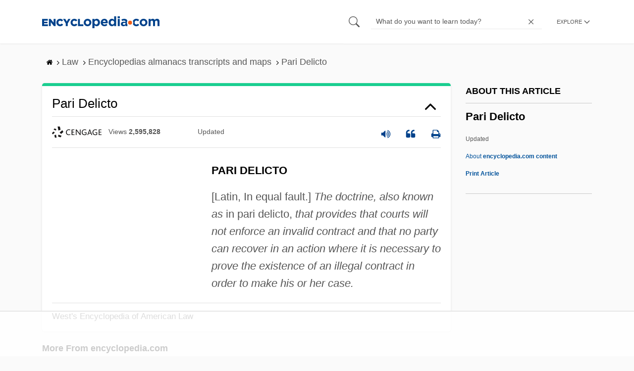

--- FILE ---
content_type: text/html
request_url: https://api.intentiq.com/profiles_engine/ProfilesEngineServlet?at=39&mi=10&dpi=936734067&pt=17&dpn=1&iiqidtype=2&iiqpcid=677375dc-0e7a-40b6-8ffd-c6ab4d478674&iiqpciddate=1769048549273&pcid=25e40d2b-62bf-4389-a4e3-b660ed7baaa6&idtype=3&gdpr=0&japs=false&jaesc=0&jafc=0&jaensc=0&jsver=0.33&testGroup=A&source=pbjs&ABTestingConfigurationSource=group&abtg=A&vrref=https%3A%2F%2Fwww.encyclopedia.com
body_size: 55
content:
{"abPercentage":97,"adt":1,"ct":2,"isOptedOut":false,"data":{"eids":[]},"dbsaved":"false","ls":true,"cttl":86400000,"abTestUuid":"g_d79bd3a8-04be-4748-b8a5-fa76ec29961c","tc":9,"sid":-1712770275}

--- FILE ---
content_type: text/plain
request_url: https://rtb.openx.net/openrtbb/prebidjs
body_size: -224
content:
{"id":"ad8f984c-d4f6-4abc-8850-7a42f00194cb","nbr":0}

--- FILE ---
content_type: text/plain
request_url: https://rtb.openx.net/openrtbb/prebidjs
body_size: -224
content:
{"id":"99c40b3f-ab13-4ee6-8da3-cdc22e1d5157","nbr":0}

--- FILE ---
content_type: text/plain; charset=UTF-8
request_url: https://at.teads.tv/fpc?analytics_tag_id=PUB_17002&tfpvi=&gdpr_consent=&gdpr_status=22&gdpr_reason=220&ccpa_consent=&sv=prebid-v1
body_size: 56
content:
ZWUzYjcxMTctZWIzOC00NjQ0LTg2MDItYjk1OGJiNjliNTA4Iy00LTY=

--- FILE ---
content_type: text/plain
request_url: https://rtb.openx.net/openrtbb/prebidjs
body_size: -224
content:
{"id":"82820813-5e3a-4032-a936-6dfb6ec0d281","nbr":0}

--- FILE ---
content_type: text/plain
request_url: https://rtb.openx.net/openrtbb/prebidjs
body_size: -83
content:
{"id":"f64a8e35-523e-458c-a876-3ea0b25de29a","nbr":0}

--- FILE ---
content_type: text/plain
request_url: https://rtb.openx.net/openrtbb/prebidjs
body_size: -224
content:
{"id":"715d9380-a827-45ca-aabc-e95e10623e25","nbr":0}